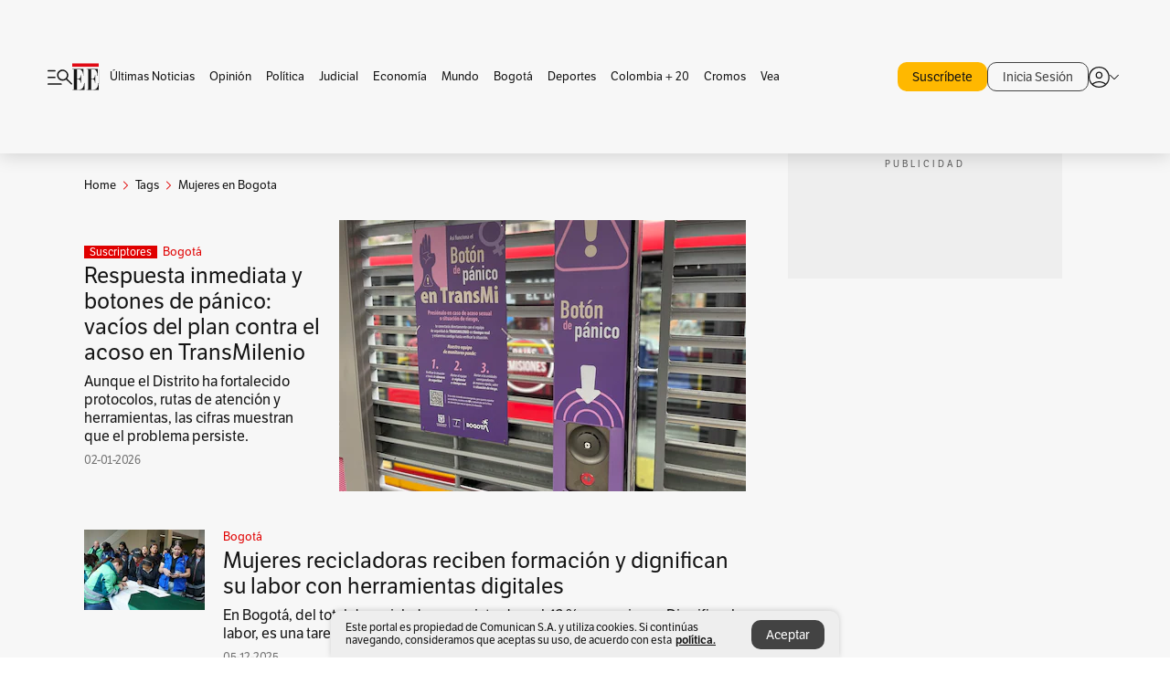

--- FILE ---
content_type: text/html; charset=utf-8
request_url: https://www.elespectador.com/tags/mujeres-en-bogota/
body_size: 12488
content:
<!DOCTYPE html><html lang="es"><head><meta charSet="utf-8"/><link as="style" rel="preload" href="https://use.typekit.net/zke3dlb.css"/><link rel="stylesheet" href="https://use.typekit.net/zke3dlb.css"/><link rel="preload" href="/pf/resources/images/logoShort.svg?d=1147" as="image" type="image/svg+xml"/><link rel="preload" href="/pf/resources/images/logoFull.svg?d=1147" as="image" type="image/svg+xml"/><link rel="stylesheet" href="/pf/dist/css/el-espectador.css?d=1147"/><link rel="preload" href="//securepubads.g.doubleclick.net/tag/js/gpt.js" as="script"/><link rel="preconnect" href="https://securepubads.g.doubleclick.net"/><link rel="preconnect" href="https://adservice.google.com"/><link rel="preconnect" href="https://pagead2.googlesyndication.com"/><link rel="preconnect" href="https://tpc.googlesyndication.com"/><link rel="stylesheet" href="/pf/resources/dist/newsletterStructure/css/style.css?d=1147"/><script async="" src="https://cdn.tinypass.com/api/tinypass.min.js"></script><script src="https://accounts.google.com/gsi/client" async=""></script><script defer="" src="/pf/resources/scripts/minified/arcads.minified.js?d=1147"></script><script async="" src="/pf/resources/scripts/minified/pianoInit.minified.js?d=1147"></script><script defer="" src="/pf/resources/scripts/minified/pianoScript.minified.js?d=1147"></script><script defer="" src="/pf/resources/scripts/minified/googlePiano.minified.js?d=1147"></script><script defer="" src="/pf/resources/scripts/minified/gtm.minified.js?d=1147"></script><script defer="" src="/pf/resources/scripts/minified/pixel-fb.minified.js?d=1147"></script><title>Mujeres en bogota: Últimas noticias, fotos, videos, artículos de opinión de Mujeres en bogota | EL ESPECTADOR</title><meta name="description" content="Lea aquí todas las noticias sobre mujeres en bogota: artículos, fotos, videos, análisis y opinión sobre mujeres en bogota. Archivo de noticias en Colombia y el mundo sobre mujeres en bogota"/><meta name="keywords" content="mujeres en bogota, noticias de mujeres en bogota, fotos de mujeres en bogota, videos de mujeres en bogota"/><meta name="news_keywords" content="mujeres en bogota, noticias de mujeres en bogota, fotos de mujeres en bogota, videos de mujeres en bogota"/><meta name="robots" content="follow, index, max-snippet:150, max-image-preview:large  "/><link rel="canonical" href="https://www.elespectador.com/tags/mujeres-en-bogota/"/><link rel="alternate" hrefLang="es" href="https://www.elespectador.com/tags/mujeres-en-bogota/"/><link rel="alternate" type="application/rss+xml" title="El Espectador - Discover - General" href="https://www.elespectador.com/arc/outboundfeeds/discover/?outputType=xml"/><link rel="alternate" type="application/rss+xml" title="El Espectador - Discover - Tags" href="https://www.elespectador.com/arc/outboundfeeds/discover/category/tags/?outputType=xml"/><link rel="alternate" type="application/rss+xml" title="El Espectador - Discover - Tags / Mujeres-en-bogota" href="https://www.elespectador.com/arc/outboundfeeds/discover/category/tags/mujeres-en-bogota/?outputType=xml"/><meta name="twitter:card" content="summary_large_image"/><meta name="twitter:site" content="@elespectador"/><meta name="twitter:creator" content="@elespectador"/><meta name="twitter:url" content="https://www.elespectador.com/tags/mujeres-en-bogota/"/><meta property="twitter:title" content="Mujeres en bogota: Últimas noticias, fotos, videos, artículos de opinión de Mujeres en bogota"/><meta property="twitter:description" content="Lea aquí todas las noticias sobre mujeres en bogota: artículos, fotos, videos, análisis y opinión sobre mujeres en bogota. Archivo de noticias en Colombia y el mundo sobre mujeres en bogota"/><meta name="twitter:image" content="https://www.elespectador.com/pf/resources/images/redes_espectador.webp?d=1147"/><meta name="twitter:image:alt" content=""/><meta property="fb:app_id" content="687966271952902"/><meta property="fb:pages" content="14302129065"/><meta name="language" content="spanish"/><meta name="genre" content="news"/><meta name="MobileOptimized" content="width"/><meta name="HandheldFriendly" content="true"/><meta name="viewport" content="width=device-width, initial-scale=1"/><meta name="author" content="El Espectador"/><meta property="ps:breadCrumb" content="Inicio"/><meta property="ps:contentTemplate" content="Home"/><meta property="ps:pageName" content="home"/><meta property="og:site_name" content="ELESPECTADOR.COM"/><meta property="og:url" content="https://www.elespectador.com/tags/mujeres-en-bogota/"/><meta property="og:title" content="Mujeres en bogota: Últimas noticias, fotos, videos, artículos de opinión de Mujeres en bogota"/><meta property="og:description" content="Lea aquí todas las noticias sobre mujeres en bogota: artículos, fotos, videos, análisis y opinión sobre mujeres en bogota. Archivo de noticias en Colombia y el mundo sobre mujeres en bogota"/><meta property="og:image" content="https://www.elespectador.com/pf/resources/images/redes_espectador.webp?d=1147"/><meta property="og:country_name" content="Colombia"/><meta property="og:type" content="website"/><meta name="dcterms.title" content="ELESPECTADOR.COM"/><meta name="dcterms.type" content="Text"/><meta name="dcterms.identifier" content="https://www.elespectador.com/tags/mujeres-en-bogota/"/><meta name="dcterms.format" content="text/html"/><meta name="geo.placename" content="Colombia"/><meta name="geo.position" content="4.6626515162041535;-74.05541002750398"/><meta name="ICBM" content="4.6626515162041535;-74.05541002750398"/><meta name="format-detection" content="telephone=no"/><meta name="distribution" content="global"/><meta name="geo.region" content="CO"/><meta name="rating" content="general"/><meta name="google-signin-client_id" content="430461265313-2jlpt8n23uj7avn6ijfbj0gmto7dgrko.apps.googleusercontent.com"/><script type="application/javascript" id="polyfill-script">if(!Array.prototype.includes||!(window.Object && window.Object.assign)||!window.Promise||!window.Symbol||!window.fetch){document.write('<script type="application/javascript" src="/pf/dist/engine/polyfill.js?d=1147&mxId=00000000" defer=""><\/script>')}</script><script id="fusion-engine-react-script" type="application/javascript" src="/pf/dist/engine/react.js?d=1147&amp;mxId=00000000" defer=""></script><script id="fusion-engine-combinations-script" type="application/javascript" src="/pf/dist/components/combinations/default.js?d=1147&amp;mxId=00000000" defer=""></script><link rel="icon" href="/pf/resources/images/favicons/logoFavicon.svg?d=1147" type="image/vnd.microsoft.icon"/><link rel="icon" href="/pf/resources/images/favicons/logoFavicon.svg?d=1147" type="image/svg+xml"/><link rel="icon" type="image/svg+xml" href="/pf/resources/images/favicons/logoFavicon-16.svg?d=1147" sizes="16x16"/><link rel="icon" type="image/svg+xml" href="/pf/resources/images/favicons/logoFavicon-32.svg?d=1147" sizes="32x32"/><link rel="icon" type="image/svg+xml" href="/pf/resources/images/favicons/logoFavicon-48.svg?d=1147" sizes="48x48"/><link rel="icon" type="image/svg+xml" href="/pf/resources/images/favicons/logoFavicon-76.svg?d=1147" sizes="76x76"/><link rel="icon" type="image/svg+xml" href="/pf/resources/images/favicons/logoFavicon-96.svg?d=1147" sizes="96x96"/><link rel="apple-touch-icon-precomposed" type="image/png" href="/pf/resources/images/favicons/favicon-EE-120.png?d=1147" sizes="120x120"/><link rel="apple-touch-icon-precomposed" type="image/png" href="/pf/resources/images/favicons/favicon-EE-152.png?d=1147" sizes="152x152"/><link rel="apple-touch-icon-precomposed" type="image/png" href="/pf/resources/images/favicons/favicon-EE-167.png?d=1147" sizes="167x167"/><link rel="apple-touch-icon-precomposed" type="image/png" href="/pf/resources/images/favicons/favicon-EE-180.png?d=1147" sizes="180x180"/><link rel="icon" type="image/svg+xml" href="/pf/resources/images/favicons/logoFavicon-192.svg?d=1147" sizes="192x192"/><link rel="manifest" href="/manifest.json"/><script defer="" src="https://cdnjs.cloudflare.com/ajax/libs/crypto-js/4.0.0/core.js" integrity="sha256-kZdkZhqgFNaGr6uXhjDI1wJie4rPdXuwZIwGvbkmxAI= sha384-16NHxQ56nk9L6mYJEMueErCQy3apXT3t+s3Zln/9Cb5r65PyVoyYWc1Xis2AyLeO sha512-juG4T5LbIw5oIaxRM4SsstO0WEuz3c6BwPhhzgIXvy98OM7UiZsvzCcTz7Is0zGHHIBPaDkCvJ3++uUqBFkRUg==" crossorigin="anonymous"></script><script defer="" src="https://cdnjs.cloudflare.com/ajax/libs/crypto-js/4.0.0/md5.min.js" integrity="sha256-HX0j5mAQX1PZWyNi/7GYv7G27BRBRlmNKXHbGv4fUYg= sha384-8grjJYqm7LKLYU+wyJNSF5VuUdBkO2nhlP5uc1Yucc9Q1UfngglfeZonVNCLIoCR sha512-VLDQac8zlryHkFvL1HIH9KKjkPNdsNLEXM/vImKGMaNkEXbNtb+dyhnyXFkxai1RVNtwrD5L7vffgtzYzeKI3A==" crossorigin="anonymous"></script><script type="application/ld+json">{
    "@context": "https://schema.org",
    "@type":"Organization",
    "name":"El Espectador",
    "url":"https://www.elespectador.com",
    "logo":{
      "@type":"ImageObject",
      "url":"/pf/resources/images/favicons/favicon-EE-152.png?d=1147",
      "width":"300"
    },
    "contactPoint": {
      "@type": "ContactPoint",
      "telephone": "018000510903",
      "contactType": "Servicio al cliente"
    },
    "sameAs":[
      "https://www.facebook.com/elespectadorcom",
      "https://twitter.com/elespectador",
      "https://www.instagram.com/elespectador/",
      "https://www.youtube.com/user/Elespectadorcom?sub_confirmation=1"
    ]}
    </script><script type="application/ld+json">{
  "@context": "http://schema.org",
  "@type": "WebSite",
  "name": "El Espectador",
  "url": "https://www.elespectador.com",
  "sameAs":[
    "https://www.facebook.com/elespectadorcom",
    "https://twitter.com/elespectador",
    "https://www.instagram.com/elespectador/",
    "https://www.youtube.com/user/Elespectadorcom?sub_confirmation=1"
  ]
  ,
      "potentialAction": {
        "@type": "SearchAction",
        "target": "https://www.elespectador.com/buscador/{q}",
        "query-input": "required name=q"
      }
}</script><script src="https://jsc.mgid.com/site/939125.js" async=""></script><script defer="" src="/pf/resources/scripts/minified/adsmovil.minified.js?d=1147"></script><script type="application/json">var params = {
    'email':'',
    'phone': '',
    'puid': ''
}
adsmovil.Init(params);</script><script defer="" src="/pf/resources/scripts/minified/ssm.minified.js?d=1147"></script>
<script>(window.BOOMR_mq=window.BOOMR_mq||[]).push(["addVar",{"rua.upush":"false","rua.cpush":"true","rua.upre":"false","rua.cpre":"true","rua.uprl":"false","rua.cprl":"false","rua.cprf":"false","rua.trans":"SJ-4ce6a291-5787-4e64-ad5d-5b9acbfa672d","rua.cook":"false","rua.ims":"false","rua.ufprl":"false","rua.cfprl":"false","rua.isuxp":"false","rua.texp":"norulematch","rua.ceh":"false","rua.ueh":"false","rua.ieh.st":"0"}]);</script>
                              <script>!function(e){var n="https://s.go-mpulse.net/boomerang/";if("False"=="True")e.BOOMR_config=e.BOOMR_config||{},e.BOOMR_config.PageParams=e.BOOMR_config.PageParams||{},e.BOOMR_config.PageParams.pci=!0,n="https://s2.go-mpulse.net/boomerang/";if(window.BOOMR_API_key="GRJMD-A2LGW-55R3Y-KNEZE-U6B3Q",function(){function e(){if(!o){var e=document.createElement("script");e.id="boomr-scr-as",e.src=window.BOOMR.url,e.async=!0,i.parentNode.appendChild(e),o=!0}}function t(e){o=!0;var n,t,a,r,d=document,O=window;if(window.BOOMR.snippetMethod=e?"if":"i",t=function(e,n){var t=d.createElement("script");t.id=n||"boomr-if-as",t.src=window.BOOMR.url,BOOMR_lstart=(new Date).getTime(),e=e||d.body,e.appendChild(t)},!window.addEventListener&&window.attachEvent&&navigator.userAgent.match(/MSIE [67]\./))return window.BOOMR.snippetMethod="s",void t(i.parentNode,"boomr-async");a=document.createElement("IFRAME"),a.src="about:blank",a.title="",a.role="presentation",a.loading="eager",r=(a.frameElement||a).style,r.width=0,r.height=0,r.border=0,r.display="none",i.parentNode.appendChild(a);try{O=a.contentWindow,d=O.document.open()}catch(_){n=document.domain,a.src="javascript:var d=document.open();d.domain='"+n+"';void(0);",O=a.contentWindow,d=O.document.open()}if(n)d._boomrl=function(){this.domain=n,t()},d.write("<bo"+"dy onload='document._boomrl();'>");else if(O._boomrl=function(){t()},O.addEventListener)O.addEventListener("load",O._boomrl,!1);else if(O.attachEvent)O.attachEvent("onload",O._boomrl);d.close()}function a(e){window.BOOMR_onload=e&&e.timeStamp||(new Date).getTime()}if(!window.BOOMR||!window.BOOMR.version&&!window.BOOMR.snippetExecuted){window.BOOMR=window.BOOMR||{},window.BOOMR.snippetStart=(new Date).getTime(),window.BOOMR.snippetExecuted=!0,window.BOOMR.snippetVersion=12,window.BOOMR.url=n+"GRJMD-A2LGW-55R3Y-KNEZE-U6B3Q";var i=document.currentScript||document.getElementsByTagName("script")[0],o=!1,r=document.createElement("link");if(r.relList&&"function"==typeof r.relList.supports&&r.relList.supports("preload")&&"as"in r)window.BOOMR.snippetMethod="p",r.href=window.BOOMR.url,r.rel="preload",r.as="script",r.addEventListener("load",e),r.addEventListener("error",function(){t(!0)}),setTimeout(function(){if(!o)t(!0)},3e3),BOOMR_lstart=(new Date).getTime(),i.parentNode.appendChild(r);else t(!1);if(window.addEventListener)window.addEventListener("load",a,!1);else if(window.attachEvent)window.attachEvent("onload",a)}}(),"".length>0)if(e&&"performance"in e&&e.performance&&"function"==typeof e.performance.setResourceTimingBufferSize)e.performance.setResourceTimingBufferSize();!function(){if(BOOMR=e.BOOMR||{},BOOMR.plugins=BOOMR.plugins||{},!BOOMR.plugins.AK){var n="true"=="true"?1:0,t="",a="bu5l33qxzcojm2lkzzyq-f-ae403a5af-clientnsv4-s.akamaihd.net",i="false"=="true"?2:1,o={"ak.v":"39","ak.cp":"927404","ak.ai":parseInt("594085",10),"ak.ol":"0","ak.cr":8,"ak.ipv":4,"ak.proto":"h2","ak.rid":"4995cb34","ak.r":44268,"ak.a2":n,"ak.m":"dscr","ak.n":"ff","ak.bpcip":"13.58.189.0","ak.cport":35072,"ak.gh":"23.192.164.139","ak.quicv":"","ak.tlsv":"tls1.3","ak.0rtt":"","ak.0rtt.ed":"","ak.csrc":"-","ak.acc":"","ak.t":"1768607345","ak.ak":"hOBiQwZUYzCg5VSAfCLimQ==7iCckLfpCCIFAJ6rrWrlpezM4/L5FZ12VcCwQgZ1qlPuFdGfQ8u04xBGGffe5AwDuwb1ljsBoPke+kf1ftdEdCF95hagvw6XesPU8uXHeJinu+tS3ZpC6EHXRhsbd57NgrIkb8inPAuK8dOkq9CKLykrEPGwiGLzIpJAkQdIfmV9gjgSIYWZxvupsKJERLAT6UNhtVNV7vD1s0VOq/ygMsw3ZlzCinrYMBJyYmaXXYjejQDTCUuXzVqFYQDNrRCcFWKhynbBJ5XtpzdhkHH5em9QrUD7YJoEqkbjeTsQr+V87M5a5zPX5ziEWlVLX0yRiTurq/Ax6goyGqbsL+eOstSFXocX6ZQvIdXHyYnu/nch0s7gaz5cm+0GsYOz5PhBr2pjKaYIhxcDebu3SFzEPjpy4+bCnFuZj0cMZwDjSog=","ak.pv":"62","ak.dpoabenc":"","ak.tf":i};if(""!==t)o["ak.ruds"]=t;var r={i:!1,av:function(n){var t="http.initiator";if(n&&(!n[t]||"spa_hard"===n[t]))o["ak.feo"]=void 0!==e.aFeoApplied?1:0,BOOMR.addVar(o)},rv:function(){var e=["ak.bpcip","ak.cport","ak.cr","ak.csrc","ak.gh","ak.ipv","ak.m","ak.n","ak.ol","ak.proto","ak.quicv","ak.tlsv","ak.0rtt","ak.0rtt.ed","ak.r","ak.acc","ak.t","ak.tf"];BOOMR.removeVar(e)}};BOOMR.plugins.AK={akVars:o,akDNSPreFetchDomain:a,init:function(){if(!r.i){var e=BOOMR.subscribe;e("before_beacon",r.av,null,null),e("onbeacon",r.rv,null,null),r.i=!0}return this},is_complete:function(){return!0}}}}()}(window);</script></head><body class=""><script defer="" src="/pf/resources/scripts/minified/cxenseMetatags.body.minified.js?d=1147"></script><script defer="" src="/pf/resources/scripts/minified/pianoResetToken.body.minified.js?d=1147"></script><noscript><iframe src="https://www.googletagmanager.com/ns.html?id=GTM-5FQVPR" title="Tag manager no script" height="0" width="0" style="display:none;visibility:hidden"></iframe></noscript><div id="fusion-app"><div class="Layout-Home false" id="sectionLayout"><div class="Auth"></div><div class="OneSignal"></div><div><div><style>.onesignal-slidedown-container {
    display: none !important;
  }
  </style><div class="Modal-hide"><div class="Modal-Container"><div id=""><div><div id="notificationPopup"><div class="Modal-Container"><div><img class="Modal-Image" src="/pf/resources/images/logoShortLight.svg?d=1147" alt="Logo El Espectador"/></div><div><div class="Modal-Text">No te pierdas ningún acontecimiento, accede a nuestras notificaciones</div><div class="Modal-ContainerButton"><button class="Button Button_text Button_ Button_text_" type="button">No, gracias</button><div class="onesignal-customlink-container"></div></div></div></div></div></div></div></div></div></div></div><header id="header-layout"><div class="Header Header-TopBar Header_standar"><div class="Header-Content"><div class="BurgerMenu-OpenButton"><svg viewBox="0 0 1024 1024" style="display:inline-block;stroke:currentColor;fill:currentColor"><path d="M28.158 828.615c-37.317 1.365-37.772-58.706 0-57.341h537.91c37.317-1.365 37.772 58.706 0 57.341h-537.91zM28.158 552.834c-37.317 1.365-37.772-58.706 0-57.341h277.601c15.928 0 29.125 12.743 28.67 28.67 0 15.928-12.743 29.125-28.67 28.67h-277.601zM28.158 277.053c-37.317 1.365-37.772-58.706 0-57.341h277.601c15.928 0 29.125 12.743 28.67 28.67 0 15.928-12.743 29.125-28.67 28.67h-277.601zM627.959 658.869c-201.147 9.557-314.463-258.943-165.195-394.559 194.776-202.513 531.539 84.191 348.594 304.907l203.423 200.237c12.743 10.467 11.832 29.58 0 40.957-10.467 11.377-29.58 10.467-40.957 0l-203.423-200.237c-40.957 30.946-91.472 49.149-142.897 49.149zM627.959 601.528c48.694 0 90.562-16.838 124.693-50.514s51.425-74.634 51.425-122.872c0-48.239-17.293-89.197-51.425-122.872s-75.999-50.514-124.693-50.514-90.562 16.838-124.693 50.514c-34.131 33.676-51.425 74.634-51.425 122.872s17.293 89.197 51.425 122.872c34.131 33.676 75.999 50.514 124.693 50.514z"></path></svg></div><div class="Header-Logo Header-MainLogo"><a href="/" rel="noreferrer"><picture class="Header-LogoImage"><img src="/pf/resources/images/logoFull.svg?d=1147" alt="Elespectador.com: Últimas noticias de Colombia y el mundo" width="240" height="37"/></picture></a></div><div class="Header-ContainerUser"><div class="Header-User" id="UserAvatarContainer"><div class="Header-UserContainer"><div class="Header-Anon "><svg class="Header-AvatarCircle" viewBox="0 0 1024 1024" style="display:inline-block;stroke:currentColor;fill:currentColor"><path d="M177.79 824.384c190.977-148.689 469.712-148.689 660.689 0 276.462-268.732 58.657-784.824-330.117-767.545-388.774-17.279-607.034 499.268-330.572 767.545zM507.908 586.117c-224.171 2.274-224.171-343.758 0-341.485 224.171-2.274 224.171 343.758 0 341.485zM507.908 1024.455c-677.513-16.824-677.513-1007.631 0-1024 677.513 16.824 677.513 1007.631 0 1024zM507.908 967.616c100.49 0.455 211.893-37.741 286.465-102.764-155.964-127.318-417.876-130.046-572.931 0 74.572 65.023 185.975 103.673 286.465 102.764zM507.908 529.279c148.234 4.092 148.234-231.901 0-227.808-148.234-4.092-148.234 231.901 0 227.808z"></path></svg><svg class="Header-Arrow " viewBox="0 0 422 1024" style="display:inline-block;stroke:currentColor;fill:currentColor"><path d="M336.696 512.431l-321.106-321.106c-35.676-32.942 19.56-91.257 53.521-53.521l331.738 331.738c12.684 12.684 17.846 25.385 17.846 42.877 0 17.151-5.146 30.19-17.846 42.877l-331.738 331.738c-32.942 35.338-91.257-19.56-53.521-53.521l321.106-321.106z"></path></svg></div></div></div></div></div></div><div class="Header-BasicPlaceholder"></div><h1 style="display:none">Noticias de Mujeres En Bogota</h1><div class="PianoContainer-UserMenu"></div></header><div class=""><div id="main-layout-1" class="Layout-MainHome Layout-MainHome_oneColumn"></div><div id="main-layout-2" class="Layout-MainHome Layout-MainHome_oneColumn"></div><div class="Layout-MainHome Layout-MainHome_fitMargin Layout-MainHome_twoColumns"><div id="main-layout-3-4" class="Layout-mainHomeA"><div class=""><div class="NewsletterAdmin-ImageTitleNw"><div class="Header-Section Header-Section_EE"><h2 class="Header-SectionTitle">Noticias de Mujeres en bogota</h2><div class="Header-SectionDescription"></div></div></div></div><div><script type="application/ld+json">{
    "@context": "https://schema.org",
    "@type": "BreadcrumbList",
    "itemListElement": [
      {
        "@type": "ListItem",
        "position": 0,
        "item":
        {
          "@id": "/",
          "name": "Home"
        }
      },
      
          {
            "@type": "ListItem",
            "position": 1,
            "item":
            {
              "@id": "/tags/",
              "name": "tags"
            }
          },
          {
            "@type": "ListItem",
            "position": 2,
            "item":
            {
              "@id": "/tags/mujeres-en-bogota/",
              "name": "mujeres-en-bogota"
            }
          }
    ]
  }</script><div class="Breadcrumb   "><div class="Breadcrumb-Container"><span class="Breadcrumb-Text"><a href="/"><h3>Home</h3></a></span><span class="Breadcrumb-Text Breadcrumb-SectionText"><svg class="Breadcrumb Breadcrumb-Icon" viewBox="0 0 422 1024" style="display:inline-block;stroke:currentColor;fill:currentColor"><path d="M336.696 512.431l-321.106-321.106c-35.676-32.942 19.56-91.257 53.521-53.521l331.738 331.738c12.684 12.684 17.846 25.385 17.846 42.877 0 17.151-5.146 30.19-17.846 42.877l-331.738 331.738c-32.942 35.338-91.257-19.56-53.521-53.521l321.106-321.106z"></path></svg><a href="/tags/"><div class="">Tags</div></a></span><span class="Breadcrumb-Text Breadcrumb-SectionText"><svg class="Breadcrumb Breadcrumb-Icon" viewBox="0 0 422 1024" style="display:inline-block;stroke:currentColor;fill:currentColor"><path d="M336.696 512.431l-321.106-321.106c-35.676-32.942 19.56-91.257 53.521-53.521l331.738 331.738c12.684 12.684 17.846 25.385 17.846 42.877 0 17.151-5.146 30.19-17.846 42.877l-331.738 331.738c-32.942 35.338-91.257-19.56-53.521-53.521l321.106-321.106z"></path></svg><a href="/tags/mujeres-en-bogota/"><div class="">Mujeres en Bogota</div></a></span></div></div></div><div class="BlockContainer      BlockContainer_openSubsection BlockContainer_openSubsection_default"><div class="BlockContainer-Content"><div class="Card Card-HomeEE Card-HomeEE_open3"><div class="Card-ImagePosition Card-ImagePosition_down"><div class="Card-ImageFrame"><a href="/bogota/respuesta-inmediata-y-botones-de-panico-vacios-del-plan-contra-el-acoso-en-transmilenio/" target="_self" rel="noopener "><picture><source class="Card-Image" srcSet="https://www.elespectador.com/resizer/v2/H3GQMDCYGZEIFCNFJ3V3D7QPWY.jpeg?auth=17ec1e89bf30bdf5968d126892ec7380825edc974206f56a4f44451049e50716&amp;width=328&amp;height=219&amp;smart=true&amp;quality=60" media="(max-width: 360px)" width="328" height="219"/><source class="Card-Image" srcSet="https://www.elespectador.com/resizer/v2/H3GQMDCYGZEIFCNFJ3V3D7QPWY.jpeg?auth=17ec1e89bf30bdf5968d126892ec7380825edc974206f56a4f44451049e50716&amp;width=392&amp;height=262&amp;smart=true&amp;quality=60" media="(max-width: 425px)" width="392" height="262"/><source class="Card-Image" srcSet="https://www.elespectador.com/resizer/v2/H3GQMDCYGZEIFCNFJ3V3D7QPWY.jpeg?auth=17ec1e89bf30bdf5968d126892ec7380825edc974206f56a4f44451049e50716&amp;width=552&amp;height=369&amp;smart=true&amp;quality=60" media="(max-width: 600px)" width="552" height="369"/><source class="Card-Image" srcSet="https://www.elespectador.com/resizer/v2/H3GQMDCYGZEIFCNFJ3V3D7QPWY.jpeg?auth=17ec1e89bf30bdf5968d126892ec7380825edc974206f56a4f44451049e50716&amp;width=1096&amp;height=732&amp;smart=true&amp;quality=60" media="(max-width: 1199px)" width="1096" height="732"/><source class="Card-Image" srcSet="https://www.elespectador.com/resizer/v2/H3GQMDCYGZEIFCNFJ3V3D7QPWY.jpeg?auth=17ec1e89bf30bdf5968d126892ec7380825edc974206f56a4f44451049e50716&amp;width=445&amp;height=298&amp;smart=true&amp;quality=80" media="(max-width: 1200px)" width="445" height="298"/><img class="Card-Image" src="https://www.elespectador.com/resizer/v2/H3GQMDCYGZEIFCNFJ3V3D7QPWY.jpeg?auth=17ec1e89bf30bdf5968d126892ec7380825edc974206f56a4f44451049e50716&amp;width=445&amp;height=298&amp;smart=true&amp;quality=80" alt="Respuesta inmediata y botones de pánico: vacíos del plan contra el acoso en TransMilenio" width="445" height="298"/></picture></a></div><div class="Card-Container"><div class="Card-SectionContainer"><span class="Card-ExclusiveContainer">Suscriptores</span><h4 class="Card-Section Card-Section"><a href="/bogota/" target="_self" rel="noopener ">Bogotá</a></h4></div><h2 class="Card-Title Card-Title"><a href="/bogota/respuesta-inmediata-y-botones-de-panico-vacios-del-plan-contra-el-acoso-en-transmilenio/" target="_self" rel="noopener ">Respuesta inmediata y botones de pánico: vacíos del plan contra el acoso en TransMilenio</a></h2><div class="Card-Hook Card-Hook"><a href="/bogota/respuesta-inmediata-y-botones-de-panico-vacios-del-plan-contra-el-acoso-en-transmilenio/" target="_self" rel="noopener ">Aunque el Distrito ha fortalecido protocolos, rutas de atención y herramientas, las cifras muestran que el problema persiste.</a></div><div class="Card-DateContainer"><p class="Card-Datetime">02-01-2026</p></div></div></div></div><div class="BlockContainer-SecondContent"></div></div></div><div class="Ads Ads_mobile"><div class="lazyload-wrapper "><div class="lazyload-placeholder"></div></div></div><div class="BlockContainer BlockContainer_borderDown     "><div class="BlockContainer-Content"><div class="Card Card-HomeEE"><div class="Card-ImagePosition Card-ImagePosition_up"><div class="Card-ImageFrame"><a href="/bogota/mujeres-recicladoras-reciben-formacion-y-dignifican-su-labor-con-herramientas-digitales/" target="_self" rel="noopener "><picture><source class="Card-Image" srcSet="https://www.elespectador.com/resizer/v2/G7SPLH3HDFGCZEWIUH7FB45UNU.jpeg?auth=ebd32e7ab2b738653ebf0b09248c1426540ed13cbf656d620300431147d00d9b&amp;width=392&amp;height=261&amp;smart=true&amp;quality=60" media="(max-width: 425px)" width="392" height="261"/><source class="Card-Image" srcSet="https://www.elespectador.com/resizer/v2/G7SPLH3HDFGCZEWIUH7FB45UNU.jpeg?auth=ebd32e7ab2b738653ebf0b09248c1426540ed13cbf656d620300431147d00d9b&amp;width=552&amp;height=368&amp;smart=true&amp;quality=60" media="(max-width: 600px)" width="552" height="368"/><source class="Card-Image" srcSet="https://www.elespectador.com/resizer/v2/G7SPLH3HDFGCZEWIUH7FB45UNU.jpeg?auth=ebd32e7ab2b738653ebf0b09248c1426540ed13cbf656d620300431147d00d9b&amp;width=1100&amp;height=733&amp;smart=true&amp;quality=60" media="(max-width: 1199px)" width="1100" height="733"/><source class="Card-Image" srcSet="https://www.elespectador.com/resizer/v2/G7SPLH3HDFGCZEWIUH7FB45UNU.jpeg?auth=ebd32e7ab2b738653ebf0b09248c1426540ed13cbf656d620300431147d00d9b&amp;width=445&amp;height=297&amp;smart=true&amp;quality=80" media="(max-width: 1200px)" width="445" height="297"/><img class="Card-Image" src="https://www.elespectador.com/resizer/v2/G7SPLH3HDFGCZEWIUH7FB45UNU.jpeg?auth=ebd32e7ab2b738653ebf0b09248c1426540ed13cbf656d620300431147d00d9b&amp;width=445&amp;height=297&amp;smart=true&amp;quality=80" alt="Mujeres recicladoras reciben formación y dignifican su labor con herramientas digitales" width="445" height="297"/></picture></a></div><div class="Card-Container"><div class="Card-SectionContainer"><h4 class="Card-Section Card-Section"><a href="/bogota/" target="_self" rel="noopener ">Bogotá</a></h4></div><h2 class="Card-Title Card-Title"><a href="/bogota/mujeres-recicladoras-reciben-formacion-y-dignifican-su-labor-con-herramientas-digitales/" target="_self" rel="noopener ">Mujeres recicladoras reciben formación y dignifican su labor con herramientas digitales</a></h2><div class="Card-DateContainer"><p class="Card-Datetime">05-12-2025</p></div></div></div></div><div class="Card Card-HomeEE Card-HomeEE_lateral"><div class="Card-ImagePosition Card-ImagePosition_left"><div class="Card-ImageFrame"><a href="/bogota/se-entrego-conductor-que-arrollo-y-mato-a-mujer-en-inmediaciones-del-bulevar-niza/" target="_self" rel="noopener "><picture><source class="Card-Image" srcSet="https://www.elespectador.com/resizer/v2/G2BGTYZ6JFFWLOJOMTHBY277KA.jpg?auth=7428a276649ea189db669c1d5509c5035115a1d9470e1dc384b1dc49d718def4&amp;width=132&amp;height=88&amp;smart=true&amp;quality=80" media="(max-width: 1200px)" width="132" height="88"/><img class="Card-Image" src="https://www.elespectador.com/resizer/v2/G2BGTYZ6JFFWLOJOMTHBY277KA.jpg?auth=7428a276649ea189db669c1d5509c5035115a1d9470e1dc384b1dc49d718def4&amp;width=132&amp;height=88&amp;smart=true&amp;quality=80" alt="Se entregó conductor que arrolló y mató a mujer en inmediaciones del Bulevar Niza" width="132" height="88"/></picture></a></div><div class="Card-Container"><div class="Card-SectionContainer"><h4 class="Card-Section Card-Section"><a href="/bogota/" target="_self" rel="noopener ">Bogotá</a></h4></div><h2 class="Card-Title Card-Title_xs"><a href="/bogota/se-entrego-conductor-que-arrollo-y-mato-a-mujer-en-inmediaciones-del-bulevar-niza/" target="_self" rel="noopener ">Se entregó conductor que arrolló y mató a mujer en inmediaciones del Bulevar Niza</a></h2><div class="Card-DateContainer"><p class="Card-Datetime">27-11-2025</p></div></div></div></div><div class="Card Card-HomeEE Card-HomeEE_lateral"><div class="Card-ImagePosition Card-ImagePosition_left"><div class="Card-ImageFrame"><a href="/bogota/mas-de-la-mitad-de-las-mujeres-sufrio-acoso-sexual-en-bogota-alertan-aumento-de-violencias/" target="_self" rel="noopener "><picture><source class="Card-Image" srcSet="https://www.elespectador.com/resizer/v2/X7MWG5LKMBCAPJVBRCJVBEIS4Y.JPG?auth=4adbccdb03d1cca4c1333e7554abb5014b5468a680e125e9b5467fba933e0ce1&amp;width=132&amp;height=88&amp;smart=true&amp;quality=80" media="(max-width: 1200px)" width="132" height="88"/><img class="Card-Image" src="https://www.elespectador.com/resizer/v2/X7MWG5LKMBCAPJVBRCJVBEIS4Y.JPG?auth=4adbccdb03d1cca4c1333e7554abb5014b5468a680e125e9b5467fba933e0ce1&amp;width=132&amp;height=88&amp;smart=true&amp;quality=80" alt="Más de la mitad de las mujeres sufrió acoso sexual en Bogotá: alertan aumento de violencias" width="132" height="88"/></picture></a></div><div class="Card-Container"><div class="Card-SectionContainer"><h4 class="Card-Section Card-Section"><a href="/bogota/" target="_self" rel="noopener ">Bogotá</a></h4></div><h2 class="Card-Title Card-Title_xs"><a href="/bogota/mas-de-la-mitad-de-las-mujeres-sufrio-acoso-sexual-en-bogota-alertan-aumento-de-violencias/" target="_self" rel="noopener ">Más de la mitad de las mujeres sufrió acoso sexual en Bogotá: alertan aumento de violencias</a></h2><div class="Card-DateContainer"><p class="Card-Datetime">25-11-2025</p></div></div></div></div><div class="Card Card-HomeEE Card-HomeEE_lateral"><div class="Card-ImagePosition Card-ImagePosition_left"><div class="Card-ImageFrame"><a href="/bogota/mujer-murio-atropellada-cerca-a-bulevar-niza-tras-una-discusion-el-conductor-huyo/" target="_self" rel="noopener "><picture><source class="Card-Image" srcSet="https://www.elespectador.com/resizer/v2/CTK4HQYICVFIBLEVGTSRPESQME.jpg?auth=63060df4d337a38c85f1fed993f6b349fe7cab266074b869834135fc002b5b74&amp;width=132&amp;height=88&amp;smart=true&amp;quality=80" media="(max-width: 1200px)" width="132" height="88"/><img class="Card-Image" src="https://www.elespectador.com/resizer/v2/CTK4HQYICVFIBLEVGTSRPESQME.jpg?auth=63060df4d337a38c85f1fed993f6b349fe7cab266074b869834135fc002b5b74&amp;width=132&amp;height=88&amp;smart=true&amp;quality=80" alt="Mujer murió atropellada cerca a Bulevar Niza y el conductor huyó: esto dijo la Policía" width="132" height="88"/></picture></a></div><div class="Card-Container"><div class="Card-SectionContainer"><h4 class="Card-Section Card-Section"><a href="/bogota/" target="_self" rel="noopener ">Bogotá</a></h4></div><h2 class="Card-Title Card-Title_xs"><a href="/bogota/mujer-murio-atropellada-cerca-a-bulevar-niza-tras-una-discusion-el-conductor-huyo/" target="_self" rel="noopener ">Mujer murió atropellada cerca a Bulevar Niza y el conductor huyó: esto dijo la Policía</a></h2><div class="Card-DateContainer"><p class="Card-Datetime">19-11-2025</p></div></div></div></div><div class="Card Card-HomeEE Card-HomeEE_lateral"><div class="Card-ImagePosition Card-ImagePosition_left"><div class="Card-ImageFrame"><a href="/bogota/en-bogota-127-mujeres-se-graduaron-de-programas-de-la-secretaria-de-la-mujer/" target="_self" rel="noopener "><picture><source class="Card-Image" srcSet="https://www.elespectador.com/resizer/v2/3XMPPDQLBZDMFA57JCOZNGPR3A.jpg?auth=39bc2318dc2d7520a39f1212f85aeb781509237aae893cd882105b51154b3257&amp;width=132&amp;height=88&amp;smart=true&amp;quality=80" media="(max-width: 1200px)" width="132" height="88"/><img class="Card-Image" src="https://www.elespectador.com/resizer/v2/3XMPPDQLBZDMFA57JCOZNGPR3A.jpg?auth=39bc2318dc2d7520a39f1212f85aeb781509237aae893cd882105b51154b3257&amp;width=132&amp;height=88&amp;smart=true&amp;quality=80" alt="En Bogotá, 127 mujeres se graduaron de programas de la Secretaría de la Mujer" width="132" height="88"/></picture></a></div><div class="Card-Container"><div class="Card-SectionContainer"><h4 class="Card-Section Card-Section"><a href="/bogota/" target="_self" rel="noopener ">Bogotá</a></h4></div><h2 class="Card-Title Card-Title_xs"><a href="/bogota/en-bogota-127-mujeres-se-graduaron-de-programas-de-la-secretaria-de-la-mujer/" target="_self" rel="noopener ">En Bogotá, 127 mujeres se graduaron de programas de la Secretaría de la Mujer</a></h2><div class="Card-DateContainer"><p class="Card-Datetime">08-10-2025</p></div></div></div></div></div></div><div class="Pagination-Wrapper"><div class="Pagination"><div class="Pagination-Nav"></div><div class="Pagination-Counter"><form class="Pagination-Form"><input class="Pagination-Input" value="1"/></form><span>de </span></div><div class="Pagination-Nav"></div></div></div></div><div class="Ads Ads_mobile"><div class="lazyload-wrapper "><div class="lazyload-placeholder"></div></div></div><div id="main-layout-5" class="Layout-mainHomeB"><div class="Ads-sticky Ads_desktop"><div class="lazyload-wrapper "><div class="lazyload-placeholder"></div></div></div></div></div><div class="Ads_desktop"><div class="lazyload-wrapper "><div class="lazyload-placeholder"></div></div></div><div class="Layout-MainHome Layout-MainHome_fitMargin Layout-MainHome_twoColumns"><div id="main-layout-6-7" class="Layout-mainHomeA"></div><div id="main-layout-8" class="Layout-mainHomeB"></div></div><div id="main-layout-9" class="Layout-MainHome Layout-MainHome_oneColumn"></div><div id="main-layout-10" class="Layout-MainHome Layout-MainHome_oneColumn"></div><div id="main-layout-11" class="Layout-MainHome Layout-MainHome_oneColumn"></div><div class="Layout-MainHome Layout-MainHome_fitMargin Layout-MainHome_twoColumns"><div id="main-layout-12-13" class="Layout-mainHomeA"></div><div id="main-layout-14" class="Layout-mainHomeB"></div></div><div class="Layout-MainHome Layout-MainHome_fitMargin Layout-MainHome_twoColumns"><div id="main-layout-15-16" class="Layout-mainHomeA"></div><div id="main-layout-17" class="Layout-mainHomeB"></div></div><div id="main-layout-18" class="Layout-MainHome Layout-MainHome_oneColumn"></div><div id="main-layout-19" class="Layout-MainHome Layout-MainHome_oneColumn"></div><div class="Layout-MainHome Layout-MainHome_fitMargin Layout-MainHome_twoColumns"><div id="main-layout-20-21" class="Layout-mainHomeA"></div><div id="main-layout-22" class="Layout-mainHomeB"></div></div><div id="main-layout-23" class="Layout-MainHome Layout-MainHome_oneColumn"></div><div id="main-layout-24" class="Layout-MainHome Layout-MainHome_oneColumn"></div><div id="main-layout-25" class="Layout-MainHome Layout-MainHome_oneColumn"><div data-google-interstitial="false"><div class="Block-piano Block pianoBannerHomeDesktop" id="pianoContainer"><p> </p></div></div></div></div><div class="Toastify"></div><footer><div class="lazyload-wrapper "><div style="height:400px" class="lazyload-placeholder"></div></div></footer><div class="Cookies-GeneralContainer" data-google-interstitial="false"><div class="Cookies-Container Cookies-hide"><div class="Cookies-Text">Este portal es propiedad de Comunican S.A. y utiliza cookies. Si continúas navegando, consideramos que aceptas su uso, de acuerdo con esta  <a class="Cookies-Linked" href="/terminos/politica-de-uso-de-cookies/">política.</a></div><div class="Cookies-ContainerButtons"><div class="Cookies-AceptButton"><button class="Button Button_secondary Cookies-TextButton" type="button">Aceptar</button></div></div></div></div></div></div><script id="fusion-metadata" type="application/javascript">window.Fusion=window.Fusion||{};Fusion.arcSite="el-espectador";Fusion.contextPath="/pf";Fusion.mxId="00000000";Fusion.deployment="1147";Fusion.globalContent={"type":"results","version":"0.6.0","content_elements":[{"display_date":"2026-01-02T18:00:00Z","subtype":"article","subheadlines":{"basic":""},"headlines":{"basic":"Respuesta inmediata y botones de pánico: vacíos del plan contra el acoso en TransMilenio"},"description":{"basic":"Aunque el Distrito ha fortalecido protocolos, rutas de atención y herramientas, las cifras muestran que el problema persiste."},"taxonomy":{"primary_section":{"name":"Bogotá","_id":"/bogota"}},"label":{"contenido_exclusivo":{"text":"Si"}},"type":"story","promo_items":{"basic":{"width":4032,"caption":"Ante una realidad que se repite a diario, el Distrito ha fortalecido una serie de acciones para prevenir, atender y responder a los casos de acoso sexual.","_id":"H3GQMDCYGZEIFCNFJ3V3D7QPWY","additional_properties":{"originalUrl":"https://cloudfront-us-east-1.images.arcpublishing.com/elespectador/H3GQMDCYGZEIFCNFJ3V3D7QPWY.jpeg","thumbnailResizeUrl":"/resizer/v2/H3GQMDCYGZEIFCNFJ3V3D7QPWY.jpeg?auth=17ec1e89bf30bdf5968d126892ec7380825edc974206f56a4f44451049e50716&width=300"},"type":"image","url":"https://cloudfront-us-east-1.images.arcpublishing.com/elespectador/H3GQMDCYGZEIFCNFJ3V3D7QPWY.jpeg","height":3024,"auth":{"1":"17ec1e89bf30bdf5968d126892ec7380825edc974206f56a4f44451049e50716"}}},"canonical_url":"/bogota/respuesta-inmediata-y-botones-de-panico-vacios-del-plan-contra-el-acoso-en-transmilenio/","_id":"GZVMONUFGFEYJIZGXIBMF4IV4E"},{"display_date":"2025-12-05T22:54:14.31Z","subtype":"article","subheadlines":{"basic":""},"headlines":{"basic":"Mujeres recicladoras reciben formación y dignifican su labor con herramientas digitales"},"description":{"basic":"En Bogotá, del total de recicladores registrados, el 42 % son mujeres. Dignificar la labor, es una tarea que cada año cobra relevancia."},"taxonomy":{"primary_section":{"name":"Bogotá","_id":"/bogota"}},"type":"story","promo_items":{"basic":{"width":1600,"caption":"Mujeres recicladoras de Bogotá se forman con nuevas herramientas.","_id":"G7SPLH3HDFGCZEWIUH7FB45UNU","additional_properties":{"originalUrl":"https://cloudfront-us-east-1.images.arcpublishing.com/elespectador/G7SPLH3HDFGCZEWIUH7FB45UNU.jpeg","thumbnailResizeUrl":"/resizer/v2/G7SPLH3HDFGCZEWIUH7FB45UNU.jpeg?auth=ebd32e7ab2b738653ebf0b09248c1426540ed13cbf656d620300431147d00d9b&width=300"},"type":"image","url":"https://cloudfront-us-east-1.images.arcpublishing.com/elespectador/G7SPLH3HDFGCZEWIUH7FB45UNU.jpeg","height":1067,"auth":{"1":"ebd32e7ab2b738653ebf0b09248c1426540ed13cbf656d620300431147d00d9b"}}},"canonical_url":"/bogota/mujeres-recicladoras-reciben-formacion-y-dignifican-su-labor-con-herramientas-digitales/","_id":"4FLMBM7ULZCMXG4Z4YCZSFC52I"},{"display_date":"2025-11-27T02:35:14.954Z","subtype":"article","subheadlines":{"basic":""},"headlines":{"basic":"Se entregó conductor que arrolló y mató a mujer en inmediaciones del Bulevar Niza"},"description":{"basic":"El acusado se presentó de manera voluntaria a las autoridades. Sin embargo, no aceptó los cargos que se le atribuyen. "},"taxonomy":{"primary_section":{"name":"Bogotá","_id":"/bogota"}},"type":"story","promo_items":{"basic":{"width":1140,"_id":"G2BGTYZ6JFFWLOJOMTHBY277KA","additional_properties":{"originalUrl":"https://cloudfront-us-east-1.images.arcpublishing.com/elespectador/G2BGTYZ6JFFWLOJOMTHBY277KA.jpg","thumbnailResizeUrl":"/resizer/v2/G2BGTYZ6JFFWLOJOMTHBY277KA.jpg?auth=7428a276649ea189db669c1d5509c5035115a1d9470e1dc384b1dc49d718def4&width=300"},"type":"image","url":"https://cloudfront-us-east-1.images.arcpublishing.com/elespectador/G2BGTYZ6JFFWLOJOMTHBY277KA.jpg","height":712,"auth":{"1":"7428a276649ea189db669c1d5509c5035115a1d9470e1dc384b1dc49d718def4"}}},"canonical_url":"/bogota/se-entrego-conductor-que-arrollo-y-mato-a-mujer-en-inmediaciones-del-bulevar-niza/","_id":"5HBO4HBRSRCQVALWHRVDRFEX2E"},{"display_date":"2025-11-25T21:35:38.041Z","subtype":"article","subheadlines":{"basic":""},"headlines":{"basic":"Más de la mitad de las mujeres sufrió acoso sexual en Bogotá: alertan aumento de violencias"},"description":{"basic":"La Veeduría Distrital señaló que el acoso sexual callejero tiene rostro de mujer con el 90% de las víctimas. "},"taxonomy":{"primary_section":{"name":"Bogotá","_id":"/bogota"}},"type":"story","promo_items":{"basic":{"width":5568,"caption":"De acuerdo con el informe de la Veeduría, entre las 3.919 respuestas recogidas, el 52% de las mujeres (1.505) reportó haber sido víctima de acoso callejero durante el último año en la ciudad.","_id":"X7MWG5LKMBCAPJVBRCJVBEIS4Y","additional_properties":{"originalUrl":"https://cloudfront-us-east-1.images.arcpublishing.com/elespectador/X7MWG5LKMBCAPJVBRCJVBEIS4Y.JPG","thumbnailResizeUrl":"/resizer/v2/X7MWG5LKMBCAPJVBRCJVBEIS4Y.JPG?auth=4adbccdb03d1cca4c1333e7554abb5014b5468a680e125e9b5467fba933e0ce1&width=300"},"type":"image","distributor":{"mode":"custom","name":"Archivo Fotográfico","category":"staff","subcategory":"Archivo Fotográfico"},"url":"https://cloudfront-us-east-1.images.arcpublishing.com/elespectador/X7MWG5LKMBCAPJVBRCJVBEIS4Y.JPG","height":3712,"auth":{"1":"4adbccdb03d1cca4c1333e7554abb5014b5468a680e125e9b5467fba933e0ce1"}}},"canonical_url":"/bogota/mas-de-la-mitad-de-las-mujeres-sufrio-acoso-sexual-en-bogota-alertan-aumento-de-violencias/","_id":"OMF7CY4YYZCFNLMYZYWIBFSBJA"},{"display_date":"2025-11-19T11:57:17.335Z","subtype":"article","subheadlines":{"basic":""},"headlines":{"basic":"Mujer murió atropellada cerca a Bulevar Niza y el conductor huyó: esto dijo la Policía"},"description":{"basic":"Las autoridades se encuentran rastreando al conductor que le arrebató la vida a una joven en inmediaciones de Bulevar Niza."},"taxonomy":{"primary_section":{"name":"Bogotá","_id":"/bogota"}},"type":"story","promo_items":{"basic":{"width":800,"caption":"Marchas","_id":"CTK4HQYICVFIBLEVGTSRPESQME","additional_properties":{"originalUrl":"https://cloudfront-us-east-1.images.arcpublishing.com/elespectador/CTK4HQYICVFIBLEVGTSRPESQME.jpg","thumbnailResizeUrl":"/resizer/v2/CTK4HQYICVFIBLEVGTSRPESQME.jpg?auth=63060df4d337a38c85f1fed993f6b349fe7cab266074b869834135fc002b5b74&width=300"},"type":"image","url":"https://cloudfront-us-east-1.images.arcpublishing.com/elespectador/CTK4HQYICVFIBLEVGTSRPESQME.jpg","height":639,"auth":{"1":"63060df4d337a38c85f1fed993f6b349fe7cab266074b869834135fc002b5b74"}}},"canonical_url":"/bogota/mujer-murio-atropellada-cerca-a-bulevar-niza-tras-una-discusion-el-conductor-huyo/","_id":"N5NQEYEEANH7DIC5OVCPFPFTEU"},{"display_date":"2025-10-08T01:45:00Z","subtype":"article","subheadlines":{"basic":""},"headlines":{"basic":"En Bogotá, 127 mujeres se graduaron de programas de la Secretaría de la Mujer"},"description":{"basic":"Durante esta nueva administración, 8.327 mujeres, 121 provenientes de la zona rural, se han formado en diferentes programas."},"taxonomy":{"primary_section":{"name":"Bogotá","_id":"/bogota"}},"type":"story","promo_items":{"basic":{"width":2048,"caption":"127 mujeres provenientes de distintas localidades de la ciudad, obtuvieron su título","_id":"3XMPPDQLBZDMFA57JCOZNGPR3A","additional_properties":{"originalUrl":"https://cloudfront-us-east-1.images.arcpublishing.com/elespectador/3XMPPDQLBZDMFA57JCOZNGPR3A.jpg","thumbnailResizeUrl":"/resizer/v2/3XMPPDQLBZDMFA57JCOZNGPR3A.jpg?auth=39bc2318dc2d7520a39f1212f85aeb781509237aae893cd882105b51154b3257&width=300"},"type":"image","url":"https://cloudfront-us-east-1.images.arcpublishing.com/elespectador/3XMPPDQLBZDMFA57JCOZNGPR3A.jpg","height":1366,"auth":{"1":"39bc2318dc2d7520a39f1212f85aeb781509237aae893cd882105b51154b3257"}}},"canonical_url":"/bogota/en-bogota-127-mujeres-se-graduaron-de-programas-de-la-secretaria-de-la-mujer/","_id":"H6TZISHHXNADDEY7UMSDX2MZKM"}],"additional_properties":{"took":250,"timed_out":false},"count":259,"next":6,"_id":"81e5e8895ff2448c23b4364824087414c00484d2cf67ea5a5bacadcc5e61391c"};Fusion.globalContentConfig={"source":"tags","query":{"uri":"/tags/mujeres-en-bogota/","tag":"mujeres-en-bogota","sourceInclude":"_id,type,canonical_url,subtype,additional_properties.images,promo_items.basic._id,promo_items.basic.url,promo_items.basic.additional_properties.originalUrl,promo_items.basic.additional_properties.thumbnailResizeUrl,promo_items.basic.additional_properties.focal_point.min,promo_items.basic.caption,promo_items.basic.height,promo_items.basic.width,promo_items.basic.focal_point.x,promo_items.basic.focal_point.y,description.basic,label.contenido_exclusivo.text,headlines.basic,subheadlines.basic,taxonomy.primary_section._id,taxonomy.primary_section.name,display_date","size":"6","arc-site":"el-espectador"}};Fusion.lastModified=1768607346021;Fusion.contentCache={"sectionsData":{"{\"section\":\"/tags/mujeres-en-bogota\",\"site\":\"el-espectador\"}":{"data":{"count":0,"q_results":[],"_id":"c8ee58b5f3caf7d3afdf796a9c97f80fcccf496ae567624dc0a39b4016a7ad39"},"expires":1768607646010,"lastModified":1768607345982}},"ril":{"{\"user\":{}}":{"data":{"message":"No user","_id":"b4831fa62bde690661eb933f00f39b1350b03ef879b02469acab26003ed00227"},"expires":1768607407411,"lastModified":1768607287411}}};Fusion.layout="Section";Fusion.metas={};Fusion.outputType="default";Fusion.template="template/tflQ2udreG37Srlu";Fusion.tree={"collection":"layouts","type":"Section","props":{"collection":"layouts","type":"Section","id":"Section","childProps":[{"collection":"sections","id":0},{"collection":"sections","id":1},{"collection":"sections","id":2},{"collection":"sections","id":3},{"collection":"sections","id":4},{"collection":"sections","id":5},{"collection":"sections","id":6},{"collection":"sections","id":7},{"collection":"sections","id":8},{"collection":"sections","id":9},{"collection":"sections","id":10},{"collection":"sections","id":11},{"collection":"sections","id":12},{"collection":"sections","id":13},{"collection":"sections","id":14},{"collection":"sections","id":15},{"collection":"sections","id":16},{"collection":"sections","id":17},{"collection":"sections","id":18},{"collection":"sections","id":19},{"collection":"sections","id":20},{"collection":"sections","id":21},{"collection":"sections","id":22},{"collection":"sections","id":23},{"collection":"sections","id":24},{"collection":"sections","id":25},{"collection":"sections","id":26}]},"children":[{"collection":"sections","props":{"collection":"sections","id":0},"children":[{"collection":"features","type":"global/Header","props":{"collection":"features","type":"global/Header","id":"f0f9x9llnILj9No","name":"Encabezado","contentConfig":{"contentService":"","contentConfigValues":{},"inherit":true},"customFields":{},"displayProperties":{},"localEdits":{},"variants":{}}}]},{"collection":"sections","props":{"collection":"sections","id":1},"children":[]},{"collection":"sections","props":{"collection":"sections","id":2},"children":[]},{"collection":"sections","props":{"collection":"sections","id":3},"children":[{"collection":"features","type":"global/Title","props":{"collection":"features","type":"global/Title","id":"f0fHggu1DWg83dz","name":"Titulo General","contentConfig":{"contentService":"","contentConfigValues":{},"inherit":true},"customFields":{"isSection":true,"title":"Noticias de ${Tags}","isTermsAndConditions":false,"centerText":false,"mobileBehaviour":false,"subtitle":""},"displayProperties":{},"localEdits":{},"variants":{}}},{"collection":"features","type":"global/Breadcrumbs","props":{"collection":"features","type":"global/Breadcrumbs","id":"f0fi4bCCnILj94N","name":"Miga de pan","contentConfig":{"contentService":"","contentConfigValues":{},"inherit":true},"customFields":{"title":"","PBpath":{}},"displayProperties":{},"localEdits":{},"variants":{}}},{"collection":"chains","type":"BlockNotes","props":{"collection":"chains","type":"BlockNotes","id":"c0ftnLxTnILj9Nz","name":"Bloques de notas (V2)","customFields":{"blockType":"Bloque_General_1_Subseccion","contentType":"automatic","notesLength":null,"buttonText":"Ver todas las ultimas noticias","buttonLink":"/ultimas-noticias-colombia","tagsTitle":"","tagsLinkText":"","tagsLink":"","borderCard":"none","positionImageMobile":"up","positionImageDesktop":"up","dynamicNotes":false},"displayProperties":{}},"children":[]}]},{"collection":"sections","props":{"collection":"sections","id":4},"children":[{"collection":"chains","type":"BlockNotes","props":{"collection":"chains","type":"BlockNotes","id":"c0fqkCE3oILj9v1","name":"Bloques de notas (V2)","customFields":{"blockType":"Bloque_General_5","contentType":"automatic","notesLength":5,"buttonText":"Ver todas las ultimas noticias","buttonLink":"/ultimas-noticias-colombia","tagsTitle":"","tagsLinkText":"","tagsLink":"","lazyload":false,"borderCard":null,"positionImageMobile":null,"positionImageDesktop":null,"loadMoreButton":false,"dynamicNotes":true},"displayProperties":{}},"children":[]},{"collection":"features","type":"global/Pagination","props":{"collection":"features","type":"global/Pagination","id":"f0f5XVqXKTNI29w","name":"Paginación","contentConfig":{"contentService":"","contentConfigValues":{},"inherit":true},"customFields":{"size":6},"displayProperties":{},"localEdits":{},"variants":{}}}]},{"collection":"sections","props":{"collection":"sections","id":5},"children":[]},{"collection":"sections","props":{"collection":"sections","id":6},"children":[]},{"collection":"sections","props":{"collection":"sections","id":7},"children":[]},{"collection":"sections","props":{"collection":"sections","id":8},"children":[]},{"collection":"sections","props":{"collection":"sections","id":9},"children":[]},{"collection":"sections","props":{"collection":"sections","id":10},"children":[]},{"collection":"sections","props":{"collection":"sections","id":11},"children":[]},{"collection":"sections","props":{"collection":"sections","id":12},"children":[]},{"collection":"sections","props":{"collection":"sections","id":13},"children":[]},{"collection":"sections","props":{"collection":"sections","id":14},"children":[]},{"collection":"sections","props":{"collection":"sections","id":15},"children":[]},{"collection":"sections","props":{"collection":"sections","id":16},"children":[]},{"collection":"sections","props":{"collection":"sections","id":17},"children":[]},{"collection":"sections","props":{"collection":"sections","id":18},"children":[]},{"collection":"sections","props":{"collection":"sections","id":19},"children":[]},{"collection":"sections","props":{"collection":"sections","id":20},"children":[]},{"collection":"sections","props":{"collection":"sections","id":21},"children":[]},{"collection":"sections","props":{"collection":"sections","id":22},"children":[]},{"collection":"sections","props":{"collection":"sections","id":23},"children":[]},{"collection":"sections","props":{"collection":"sections","id":24},"children":[]},{"collection":"sections","props":{"collection":"sections","id":25},"children":[{"collection":"features","type":"global/PianoContainer","props":{"collection":"features","type":"global/PianoContainer","id":"f0fI4T7tzaDx7n6","name":"global PianoContainer","contentConfig":{"contentService":"","contentConfigValues":{},"inherit":true},"customFields":{"pianoClassCustom":"pianoBannerHomeDesktop","pianoClassCustomMobile":"pianoBannerHome"},"displayProperties":{},"localEdits":{},"variants":{}}}]},{"collection":"sections","props":{"collection":"sections","id":26},"children":[{"collection":"features","type":"global/Footer","props":{"collection":"features","type":"global/Footer","id":"f0f9gbjnoILj9iE","name":"Footer","contentConfig":{"contentService":"","contentConfigValues":{},"inherit":true},"customFields":{"links":{"video":"/video/","podcast":"/podcast-espanol-el-espectador/","historias":"/historias-visuales/","eventos":"/eventos-ee/","pasatiempos":"https://pasatiempos.elespectador.com/","ayuda":"/ayuda-el-espectador/","suscripcion":"/suscripcion-digital/?utm_source=interno&utm_medium=boton&utm_campaign=suscripcion_digital&utm_content=boton_footer","terminos":"/terminos/terminos-y-condiciones/","politicas":"/terminos/politica-de-tratamiento-de-datos/","iab":"https://www.iabcolombia.com/","sic":"https://www.sic.gov.co/","ami":"https://ami.org.co/","android":"https://play.google.com/store/search?q=el%20espectador&c=apps&hl=es_CO&gl=US","ios":"https://apps.apple.com/co/app/el-espectador-app/id461138822","newsletter":"/newsletters/","premium":"/para-ti/premium/","impreso":"/edicion-impresa/"},"rows":8,"columns":4,"removeSticky":null,"removOutOfPage":null},"displayProperties":{},"localEdits":{},"variants":{}}}]}]};Fusion.spa=false;Fusion.spaEnabled=false;</script></body></html>

--- FILE ---
content_type: text/html; charset=utf-8
request_url: https://www.google.com/recaptcha/api2/aframe
body_size: 165
content:
<!DOCTYPE HTML><html><head><meta http-equiv="content-type" content="text/html; charset=UTF-8"></head><body><script nonce="eCdQTUobDTEDksRvJ3751A">/** Anti-fraud and anti-abuse applications only. See google.com/recaptcha */ try{var clients={'sodar':'https://pagead2.googlesyndication.com/pagead/sodar?'};window.addEventListener("message",function(a){try{if(a.source===window.parent){var b=JSON.parse(a.data);var c=clients[b['id']];if(c){var d=document.createElement('img');d.src=c+b['params']+'&rc='+(localStorage.getItem("rc::a")?sessionStorage.getItem("rc::b"):"");window.document.body.appendChild(d);sessionStorage.setItem("rc::e",parseInt(sessionStorage.getItem("rc::e")||0)+1);localStorage.setItem("rc::h",'1768607356117');}}}catch(b){}});window.parent.postMessage("_grecaptcha_ready", "*");}catch(b){}</script></body></html>

--- FILE ---
content_type: application/javascript; charset=utf-8
request_url: https://fundingchoicesmessages.google.com/f/AGSKWxUwh3mSTuZg_Fp98v-fErircNBhxJ6Xaol-TVO2dh10oB5PpwyGBdFbt7c92aS2K1-TTDvYXcwzCur1D59jTvGq3dXrbiShDwQv5ALNeq7AndDzD9NlJxBZJbDyg2nwq_KMIpiX-GE1olWsOkKnEmogTOljbtpZ1v9UFTkfssdXjK6YSgjua_Lmh2rK/__438x50..net/_adv//ad_mobile./jqueryadvertising./admcoreext.
body_size: -1290
content:
window['2947167a-7ebb-46be-b6b6-43e58731ee15'] = true;

--- FILE ---
content_type: text/javascript;charset=utf-8
request_url: https://p1cluster.cxense.com/p1.js
body_size: 99
content:
cX.library.onP1('hkcpai613pluc7etxys8cku1');


--- FILE ---
content_type: text/javascript;charset=utf-8
request_url: https://id.cxense.com/public/user/id?json=%7B%22identities%22%3A%5B%7B%22type%22%3A%22ckp%22%2C%22id%22%3A%22mkhj5eybgt14rjd2%22%7D%2C%7B%22type%22%3A%22lst%22%2C%22id%22%3A%22hkcpai613pluc7etxys8cku1%22%7D%2C%7B%22type%22%3A%22cst%22%2C%22id%22%3A%22hkcpai613pluc7etxys8cku1%22%7D%5D%7D&callback=cXJsonpCB2
body_size: 206
content:
/**/
cXJsonpCB2({"httpStatus":200,"response":{"userId":"cx:1ph44xfozzlhojrzshs04jxjb:1q8xg888ee5um","newUser":false}})